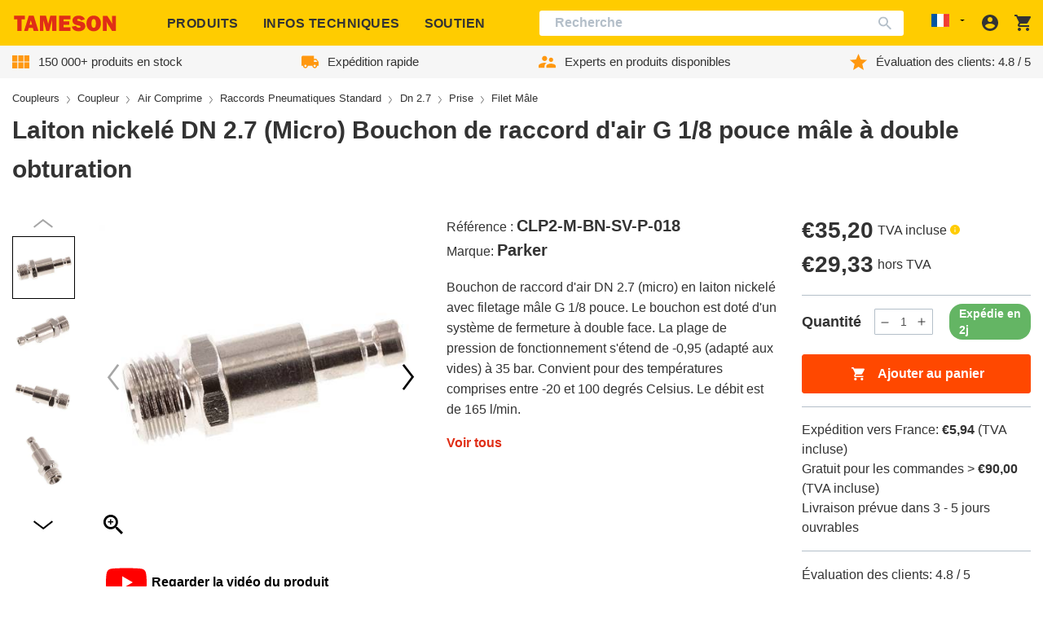

--- FILE ---
content_type: text/css
request_url: https://tameson.fr/cdn/shop/t/7/assets/component-tooltip.css?v=141832447608142618671735317353
body_size: -511
content:
.tooltip{font-family:var(--font-regular-family);font-weight:var(--font-regular-weight);font-style:var(--font-regular-style);position:relative;display:inline-block;margin-left:.25rem}.tooltip__icon .icon path{fill:var(--color-brand-primary)}.tooltip__icon:hover+.tooltip__popup{display:block}.tooltip__popup{position:absolute;z-index:100;display:none;min-width:170px;padding:.3125rem;left:50%;top:0;transform:translate(-50%,-100%);background-color:rgba(255,243,196,.9);border:1px solid var(--color-brand-primary);border-radius:.125rem;font-size:.875rem;line-height:1.125rem}

--- FILE ---
content_type: text/css
request_url: https://tameson.fr/cdn/shop/t/7/assets/sprite-flags-24x24.css?v=73892157806912827561695984772
body_size: 157
content:
.flag{display:inline-block;background-repeat:no-repeat}.flag.flag-24{display:inline-block;width:24px;height:24px;background-image:url(//tameson.fr/cdn/shop/t/7/assets/sprite-flags-24x24.png?v=106560435140773341781651246235);background-repeat:no-repeat}.flag.flag-24.flag-abkhazia{background-position:-0px -0px}.flag.flag-24.flag-basque-country{background-position:-24px -0px}.flag.flag-24.flag-british-antarctic-territory{background-position:-48px -0px}.flag.flag-24.flag-commonwealth{background-position:-72px -0px}.flag.flag-24.flag-england{background-position:-96px -0px}.flag.flag-24.flag-gosquared{background-position:-120px -0px}.flag.flag-24.flag-kosovo{background-position:-144px -0px}.flag.flag-24.flag-mars{background-position:-168px -0px}.flag.flag-24.flag-nagorno-karabakh{background-position:-192px -0px}.flag.flag-24.flag-nato{background-position:-216px -0px}.flag.flag-24.flag-northern-cyprus{background-position:-240px -0px}.flag.flag-24.flag-olympics{background-position:-264px -0px}.flag.flag-24.flag-red-cross{background-position:-288px -0px}.flag.flag-24.flag-scotland{background-position:-312px -0px}.flag.flag-24.flag-somaliland{background-position:-336px -0px}.flag.flag-24.flag-south-ossetia{background-position:-360px -0px}.flag.flag-24.flag-united-nations{background-position:-384px -0px}.flag.flag-24.flag-unknown{background-position:-0px -24px}.flag.flag-24.flag-wales{background-position:-24px -24px}.flag.flag-24.flag-ad{background-position:-48px -24px}.flag.flag-24.flag-ae{background-position:-72px -24px}.flag.flag-24.flag-af{background-position:-96px -24px}.flag.flag-24.flag-ag{background-position:-120px -24px}.flag.flag-24.flag-ai{background-position:-144px -24px}.flag.flag-24.flag-al{background-position:-168px -24px}.flag.flag-24.flag-am{background-position:-192px -24px}.flag.flag-24.flag-an{background-position:-216px -24px}.flag.flag-24.flag-ao{background-position:-240px -24px}.flag.flag-24.flag-aq{background-position:-264px -24px}.flag.flag-24.flag-ar{background-position:-288px -24px}.flag.flag-24.flag-as{background-position:-312px -24px}.flag.flag-24.flag-at{background-position:-336px -24px}.flag.flag-24.flag-au{background-position:-360px -24px}.flag.flag-24.flag-aw{background-position:-384px -24px}.flag.flag-24.flag-ax{background-position:-0px -48px}.flag.flag-24.flag-az{background-position:-24px -48px}.flag.flag-24.flag-ba{background-position:-48px -48px}.flag.flag-24.flag-bb{background-position:-72px -48px}.flag.flag-24.flag-bd{background-position:-96px -48px}.flag.flag-24.flag-be{background-position:-120px -48px}.flag.flag-24.flag-bf{background-position:-144px -48px}.flag.flag-24.flag-bg{background-position:-168px -48px}.flag.flag-24.flag-bh{background-position:-192px -48px}.flag.flag-24.flag-bi{background-position:-216px -48px}.flag.flag-24.flag-bj{background-position:-240px -48px}.flag.flag-24.flag-bl{background-position:-264px -48px}.flag.flag-24.flag-bm{background-position:-288px -48px}.flag.flag-24.flag-bn{background-position:-312px -48px}.flag.flag-24.flag-bo{background-position:-336px -48px}.flag.flag-24.flag-br{background-position:-360px -48px}.flag.flag-24.flag-bs{background-position:-384px -48px}.flag.flag-24.flag-bt{background-position:-0px -72px}.flag.flag-24.flag-bw{background-position:-24px -72px}.flag.flag-24.flag-by{background-position:-48px -72px}.flag.flag-24.flag-bz{background-position:-72px -72px}.flag.flag-24.flag-ca{background-position:-96px -72px}.flag.flag-24.flag-cc{background-position:-120px -72px}.flag.flag-24.flag-cd{background-position:-144px -72px}.flag.flag-24.flag-cf{background-position:-168px -72px}.flag.flag-24.flag-cg{background-position:-192px -72px}.flag.flag-24.flag-ch{background-position:-216px -72px}.flag.flag-24.flag-ci{background-position:-240px -72px}.flag.flag-24.flag-ck{background-position:-264px -72px}.flag.flag-24.flag-cl{background-position:-288px -72px}.flag.flag-24.flag-cm{background-position:-312px -72px}.flag.flag-24.flag-cn{background-position:-336px -72px}.flag.flag-24.flag-co{background-position:-360px -72px}.flag.flag-24.flag-cr{background-position:-384px -72px}.flag.flag-24.flag-cu{background-position:-0px -96px}.flag.flag-24.flag-cv{background-position:-24px -96px}.flag.flag-24.flag-cw{background-position:-48px -96px}.flag.flag-24.flag-cx{background-position:-72px -96px}.flag.flag-24.flag-cy{background-position:-96px -96px}.flag.flag-24.flag-cz{background-position:-120px -96px}.flag.flag-24.flag-de{background-position:-144px -96px}.flag.flag-24.flag-dj{background-position:-168px -96px}.flag.flag-24.flag-dk{background-position:-192px -96px}.flag.flag-24.flag-dm{background-position:-216px -96px}.flag.flag-24.flag-do{background-position:-240px -96px}.flag.flag-24.flag-dz{background-position:-264px -96px}.flag.flag-24.flag-ec{background-position:-288px -96px}.flag.flag-24.flag-ee{background-position:-312px -96px}.flag.flag-24.flag-eg{background-position:-336px -96px}.flag.flag-24.flag-eh{background-position:-360px -96px}.flag.flag-24.flag-er{background-position:-384px -96px}.flag.flag-24.flag-es{background-position:-0px -120px}.flag.flag-24.flag-et{background-position:-24px -120px}.flag.flag-24.flag-eu{background-position:-48px -120px}.flag.flag-24.flag-fi{background-position:-72px -120px}.flag.flag-24.flag-fj{background-position:-96px -120px}.flag.flag-24.flag-fk{background-position:-120px -120px}.flag.flag-24.flag-fm{background-position:-144px -120px}.flag.flag-24.flag-fo{background-position:-168px -120px}.flag.flag-24.flag-fr{background-position:-192px -120px}.flag.flag-24.flag-ga{background-position:-216px -120px}.flag.flag-24.flag-gb{background-position:-240px -120px}.flag.flag-24.flag-gd{background-position:-264px -120px}.flag.flag-24.flag-ge{background-position:-288px -120px}.flag.flag-24.flag-gg{background-position:-312px -120px}.flag.flag-24.flag-gh{background-position:-336px -120px}.flag.flag-24.flag-gi{background-position:-360px -120px}.flag.flag-24.flag-gl{background-position:-384px -120px}.flag.flag-24.flag-gm{background-position:-0px -144px}.flag.flag-24.flag-gn{background-position:-24px -144px}.flag.flag-24.flag-gq{background-position:-48px -144px}.flag.flag-24.flag-gr{background-position:-72px -144px}.flag.flag-24.flag-gs{background-position:-96px -144px}.flag.flag-24.flag-gt{background-position:-120px -144px}.flag.flag-24.flag-gu{background-position:-144px -144px}.flag.flag-24.flag-gw{background-position:-168px -144px}.flag.flag-24.flag-gy{background-position:-192px -144px}.flag.flag-24.flag-hk{background-position:-216px -144px}.flag.flag-24.flag-hn{background-position:-240px -144px}.flag.flag-24.flag-hr{background-position:-264px -144px}.flag.flag-24.flag-ht{background-position:-288px -144px}.flag.flag-24.flag-hu{background-position:-312px -144px}.flag.flag-24.flag-ic{background-position:-336px -144px}.flag.flag-24.flag-id{background-position:-360px -144px}.flag.flag-24.flag-ie{background-position:-384px -144px}.flag.flag-24.flag-il{background-position:-0px -168px}.flag.flag-24.flag-im{background-position:-24px -168px}.flag.flag-24.flag-in{background-position:-48px -168px}.flag.flag-24.flag-iq{background-position:-72px -168px}.flag.flag-24.flag-ir{background-position:-96px -168px}.flag.flag-24.flag-is{background-position:-120px -168px}.flag.flag-24.flag-it{background-position:-144px -168px}.flag.flag-24.flag-je{background-position:-168px -168px}.flag.flag-24.flag-jm{background-position:-192px -168px}.flag.flag-24.flag-jo{background-position:-216px -168px}.flag.flag-24.flag-jp{background-position:-240px -168px}.flag.flag-24.flag-ke{background-position:-264px -168px}.flag.flag-24.flag-kg{background-position:-288px -168px}.flag.flag-24.flag-kh{background-position:-312px -168px}.flag.flag-24.flag-ki{background-position:-336px -168px}.flag.flag-24.flag-km{background-position:-360px -168px}.flag.flag-24.flag-kn{background-position:-384px -168px}.flag.flag-24.flag-kp{background-position:-0px -192px}.flag.flag-24.flag-kr{background-position:-24px -192px}.flag.flag-24.flag-kw{background-position:-48px -192px}.flag.flag-24.flag-ky{background-position:-72px -192px}.flag.flag-24.flag-kz{background-position:-96px -192px}.flag.flag-24.flag-la{background-position:-120px -192px}.flag.flag-24.flag-lb{background-position:-144px -192px}.flag.flag-24.flag-lc{background-position:-168px -192px}.flag.flag-24.flag-li{background-position:-192px -192px}.flag.flag-24.flag-lk{background-position:-216px -192px}.flag.flag-24.flag-lr{background-position:-240px -192px}.flag.flag-24.flag-ls{background-position:-264px -192px}.flag.flag-24.flag-lt{background-position:-288px -192px}.flag.flag-24.flag-lu{background-position:-312px -192px}.flag.flag-24.flag-lv{background-position:-336px -192px}.flag.flag-24.flag-ly{background-position:-360px -192px}.flag.flag-24.flag-ma{background-position:-384px -192px}.flag.flag-24.flag-mc{background-position:-0px -216px}.flag.flag-24.flag-md{background-position:-24px -216px}.flag.flag-24.flag-me{background-position:-48px -216px}.flag.flag-24.flag-mf{background-position:-72px -216px}.flag.flag-24.flag-mg{background-position:-96px -216px}.flag.flag-24.flag-mh{background-position:-120px -216px}.flag.flag-24.flag-mk{background-position:-144px -216px}.flag.flag-24.flag-ml{background-position:-168px -216px}.flag.flag-24.flag-mm{background-position:-192px -216px}.flag.flag-24.flag-mn{background-position:-216px -216px}.flag.flag-24.flag-mo{background-position:-240px -216px}.flag.flag-24.flag-mp{background-position:-264px -216px}.flag.flag-24.flag-mq{background-position:-288px -216px}.flag.flag-24.flag-mr{background-position:-312px -216px}.flag.flag-24.flag-ms{background-position:-336px -216px}.flag.flag-24.flag-mt{background-position:-360px -216px}.flag.flag-24.flag-mu{background-position:-384px -216px}.flag.flag-24.flag-mv{background-position:-0px -240px}.flag.flag-24.flag-mw{background-position:-24px -240px}.flag.flag-24.flag-mx{background-position:-48px -240px}.flag.flag-24.flag-my{background-position:-72px -240px}.flag.flag-24.flag-mz{background-position:-96px -240px}.flag.flag-24.flag-na{background-position:-120px -240px}.flag.flag-24.flag-nc{background-position:-144px -240px}.flag.flag-24.flag-ne{background-position:-168px -240px}.flag.flag-24.flag-nf{background-position:-192px -240px}.flag.flag-24.flag-ng{background-position:-216px -240px}.flag.flag-24.flag-ni{background-position:-240px -240px}.flag.flag-24.flag-nl{background-position:-264px -240px}.flag.flag-24.flag-no{background-position:-288px -240px}.flag.flag-24.flag-np{background-position:-312px -240px}.flag.flag-24.flag-nr{background-position:-336px -240px}.flag.flag-24.flag-nu{background-position:-360px -240px}.flag.flag-24.flag-nz{background-position:-384px -240px}.flag.flag-24.flag-om{background-position:-0px -264px}.flag.flag-24.flag-pa{background-position:-24px -264px}.flag.flag-24.flag-pe{background-position:-48px -264px}.flag.flag-24.flag-pf{background-position:-72px -264px}.flag.flag-24.flag-pg{background-position:-96px -264px}.flag.flag-24.flag-ph{background-position:-120px -264px}.flag.flag-24.flag-pirate-black{background-position:-144px -264px}.flag.flag-24.flag-pirate-white{background-position:-168px -264px}.flag.flag-24.flag-pk{background-position:-192px -264px}.flag.flag-24.flag-pl{background-position:-216px -264px}.flag.flag-24.flag-pn{background-position:-240px -264px}.flag.flag-24.flag-pr{background-position:-264px -264px}.flag.flag-24.flag-ps{background-position:-288px -264px}.flag.flag-24.flag-pt{background-position:-312px -264px}.flag.flag-24.flag-pw{background-position:-336px -264px}.flag.flag-24.flag-py{background-position:-360px -264px}.flag.flag-24.flag-qa{background-position:-384px -264px}.flag.flag-24.flag-ro{background-position:-0px -288px}.flag.flag-24.flag-rs{background-position:-24px -288px}.flag.flag-24.flag-ru{background-position:-48px -288px}.flag.flag-24.flag-rw{background-position:-72px -288px}.flag.flag-24.flag-sa{background-position:-96px -288px}.flag.flag-24.flag-sb{background-position:-120px -288px}.flag.flag-24.flag-sc{background-position:-144px -288px}.flag.flag-24.flag-sd{background-position:-168px -288px}.flag.flag-24.flag-se{background-position:-192px -288px}.flag.flag-24.flag-sg{background-position:-216px -288px}.flag.flag-24.flag-sh{background-position:-240px -288px}.flag.flag-24.flag-si{background-position:-264px -288px}.flag.flag-24.flag-sk{background-position:-288px -288px}.flag.flag-24.flag-sl{background-position:-312px -288px}.flag.flag-24.flag-sm{background-position:-336px -288px}.flag.flag-24.flag-sn{background-position:-360px -288px}.flag.flag-24.flag-so{background-position:-384px -288px}.flag.flag-24.flag-sr{background-position:-0px -312px}.flag.flag-24.flag-ss{background-position:-24px -312px}.flag.flag-24.flag-st{background-position:-48px -312px}.flag.flag-24.flag-sv{background-position:-72px -312px}.flag.flag-24.flag-sy{background-position:-96px -312px}.flag.flag-24.flag-sz{background-position:-120px -312px}.flag.flag-24.flag-tc{background-position:-144px -312px}.flag.flag-24.flag-td{background-position:-168px -312px}.flag.flag-24.flag-tf{background-position:-192px -312px}.flag.flag-24.flag-tg{background-position:-216px -312px}.flag.flag-24.flag-th{background-position:-240px -312px}.flag.flag-24.flag-tj{background-position:-264px -312px}.flag.flag-24.flag-tk{background-position:-288px -312px}.flag.flag-24.flag-tl{background-position:-312px -312px}.flag.flag-24.flag-tm{background-position:-336px -312px}.flag.flag-24.flag-tn{background-position:-360px -312px}.flag.flag-24.flag-to{background-position:-384px -312px}.flag.flag-24.flag-tr{background-position:-0px -336px}.flag.flag-24.flag-tt{background-position:-24px -336px}.flag.flag-24.flag-tv{background-position:-48px -336px}.flag.flag-24.flag-tw{background-position:-72px -336px}.flag.flag-24.flag-tz{background-position:-96px -336px}.flag.flag-24.flag-ua{background-position:-120px -336px}.flag.flag-24.flag-ug{background-position:-144px -336px}.flag.flag-24.flag-us{background-position:-168px -336px}.flag.flag-24.flag-uy{background-position:-192px -336px}.flag.flag-24.flag-uz{background-position:-216px -336px}.flag.flag-24.flag-va{background-position:-240px -336px}.flag.flag-24.flag-vc{background-position:-264px -336px}.flag.flag-24.flag-ve{background-position:-288px -336px}.flag.flag-24.flag-vg{background-position:-312px -336px}.flag.flag-24.flag-vi{background-position:-336px -336px}.flag.flag-24.flag-vn{background-position:-360px -336px}.flag.flag-24.flag-vu{background-position:-384px -336px}
/*# sourceMappingURL=/cdn/shop/t/7/assets/sprite-flags-24x24.css.map?v=73892157806912827561695984772 */


--- FILE ---
content_type: text/css
request_url: https://tameson.fr/cdn/shop/t/7/assets/component-product-badge.css?v=61869240994450220331735317339
body_size: -584
content:
.product-card__inner .product__badges,.product-media__slider .product__badges{position:absolute;top:.5rem;left:.5rem;z-index:20;pointer-events:none}@media screen and (min-width:768px){.product-card__inner .product__badges,.product-media__slider .product__badges{top:1rem;left:1rem}}.product__badges .product__badge{background-color:var(--color-brand-accent);color:var(--color-brand-text-on-accent);display:inline-block;font-size:.625rem;line-height:.8125rem;padding:.1875rem .625rem;margin:0 .5rem .5rem 0;pointer-events:none;overflow-wrap:break-word;border-radius:1.4375rem}@media screen and (min-width:768px){.product__badges .product__badge{font-size:.875rem;line-height:1rem}}.product__badges .product__badge--new{background-color:var(--color-brand-funnel);color:var(--color-brand-text-on-funnel)}.product__badges .product__badge--sale{background-color:var(--color-brand-primary);color:var(--color-brand-text)}.product__badges .product__badge--in-stock{background-color:var(--color-brand-secondary);color:var(--color-brand-text-on-secondary)}